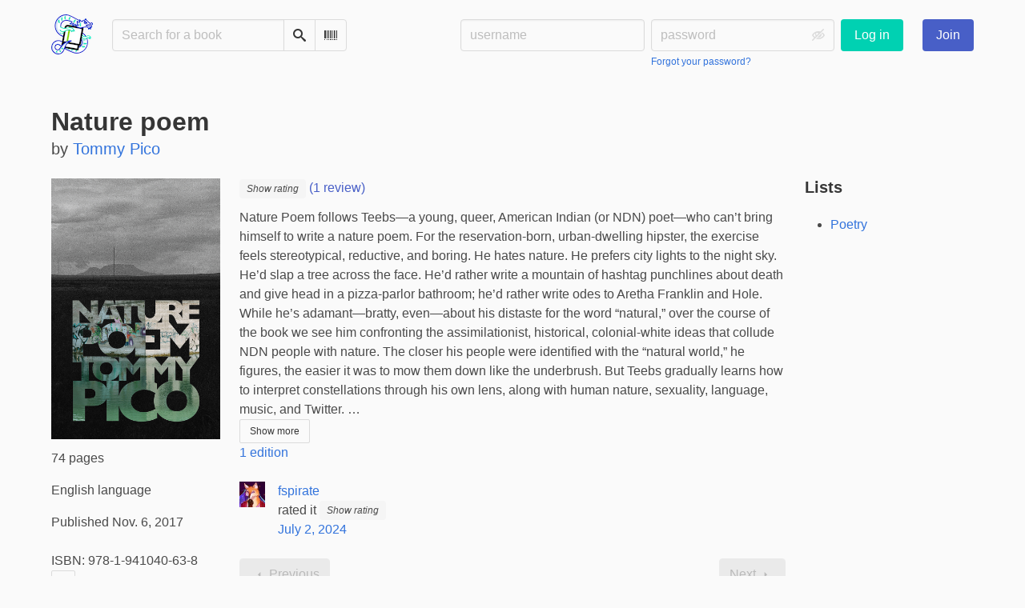

--- FILE ---
content_type: text/html; charset=utf-8
request_url: https://bookwyrm.social/book/115682/s/nature-poem
body_size: 6751
content:





<!DOCTYPE html>
<html lang="en">
<head>
    <title>Nature poem - BookWyrm</title>
    <meta name="viewport" content="width=device-width, initial-scale=1">
    <link href="https://bookwyrm-social.sfo3.digitaloceanspaces.com/static/css/themes/bookwyrm-light.css" rel="stylesheet" type="text/css" />

    <link rel="search" type="application/opensearchdescription+xml" href="/opensearch.xml" title="BookWyrm search" />

    <link rel="shortcut icon" type="image/x-icon" href="https://bookwyrm-social.sfo3.digitaloceanspaces.com/images/logos/886fa857d5f6b7e9.png">
    <link rel="apple-touch-icon" href="https://bookwyrm-social.sfo3.digitaloceanspaces.com/static/images/logo.png">
    <link rel="manifest" href="/manifest.json" />

    
    
    



    <meta name="twitter:card" content="summary_large_image">
    <meta name="twitter:image" content="https://bookwyrm-social.sfo3.digitaloceanspaces.com/images/previews/covers/115682-8c3d4ef5-ca9a-4aec-a3cc-8d4ea89e22fd.jpg">
    <meta name="og:image" content="https://bookwyrm-social.sfo3.digitaloceanspaces.com/images/previews/covers/115682-8c3d4ef5-ca9a-4aec-a3cc-8d4ea89e22fd.jpg">


<meta name="twitter:title" content="Nature poem - BookWyrm">
<meta name="og:title" content="Nature poem - BookWyrm">


<meta name="twitter:description" content="Nature Poem follows Teebs—a young, queer, American Indian (or NDN) poet—who can’t bring himself to write a nature poem. For the reservation-born, urban-dwelling hipster, the exercise feels stereotypical, reductive, and boring. He hates nature. He prefers city lights to the night sky. He’d slap a tree across the face. He’d rather write a mountain of hashtag punchlines about death and give head in a pizza-parlor bathroom; he’d rather write odes to Aretha Franklin and Hole. While he’s adamant—bratty, even—about his distaste for the word “natural,” over the course of the book we see him confronting the assimilationist, historical, colonial-white ideas that collude NDN people with nature. The closer his people were identified with the “natural world,” he figures, the easier it was to mow them down like the underbrush. But Teebs gradually learns how to interpret constellations through his own lens, along with human nature, sexuality, language, music, and Twitter. Even while he reckons with manifest destiny and genocide and centuries of disenfranchisement, he learns how to have faith in his own voice.">
<meta name="og:description" content="Nature Poem follows Teebs—a young, queer, American Indian (or NDN) poet—who can’t bring himself to write a nature poem. For the reservation-born, urban-dwelling hipster, the exercise feels stereotypical, reductive, and boring. He hates nature. He prefers city lights to the night sky. He’d slap a tree across the face. He’d rather write a mountain of hashtag punchlines about death and give head in a pizza-parlor bathroom; he’d rather write odes to Aretha Franklin and Hole. While he’s adamant—bratty, even—about his distaste for the word “natural,” over the course of the book we see him confronting the assimilationist, historical, colonial-white ideas that collude NDN people with nature. The closer his people were identified with the “natural world,” he figures, the easier it was to mow them down like the underbrush. But Teebs gradually learns how to interpret constellations through his own lens, along with human nature, sexuality, language, music, and Twitter. Even while he reckons with manifest destiny and genocide and centuries of disenfranchisement, he learns how to have faith in his own voice.">


    
    <meta name="DC.Identifier" content="URN:ISBN:9781941040638" /><meta name="DC.Identifier" content="URN:OCLC:960277968" /><meta name="DC.Language" content="English" /><meta name="DC.Type" content="Book" /><meta name="DC.Title" content="Nature poem" /><meta name="DC.Date" content="2017-11-06" /><meta name="DC.Description" content="Nature Poem follows Teebs—a young, queer, American Indian (or NDN) poet—who can’t bring himself to write a nature poem. For the reservation-born, urban-dwelling hipster, the exercise feels stereotypical, reductive, and boring. He hates nature. He prefers city lights to the night sky. He’d slap a tree across the face. He’d rather write a mountain of hashtag punchlines about death and give head in a pizza-parlor bathroom; he’d rather write odes to Aretha Franklin and Hole. While he’s adamant—bratty, even—about his distaste for the word “natural,” over the course of the book we see him confronting the assimilationist, historical, colonial-white ideas that collude NDN people with nature. The closer his people were identified with the “natural world,” he figures, the easier it was to mow them down like the underbrush. But Teebs gradually learns how to interpret constellations through his own lens, along with human nature, sexuality, language, music, and Twitter. Even while he reckons with manifest destiny and genocide and centuries of disenfranchisement, he learns how to have faith in his own voice." /><meta name="DC.Creator" content="Tommy Pico" />

</head>
<body>

<nav class="navbar" aria-label="main navigation">
    <div class="container">
        
        
        <div class="navbar-brand">
            <a class="navbar-item" href="/">
                <img class="image logo" src="https://bookwyrm-social.sfo3.digitaloceanspaces.com/static/images/logo-small.png" alt="BookWyrm home page" loading="lazy" decoding="async">
            </a>
            <form class="navbar-item column is-align-items-start pt-5" action="/search">
                <div class="field has-addons">
                    <div class="control">
                        
                            
                        
                        <input aria-label="Search for a book" id="tour-search" class="input" type="text" name="q" placeholder="Search for a book" value="" spellcheck="false">
                    </div>
                    <div class="control">
                        <button class="button" type="submit">
                            <span class="icon icon-search" title="Search">
                                <span class="is-sr-only">Search</span>
                            </span>
                        </button>
                    </div>
                    <div class="control">
                        <button class="button" type="button" data-modal-open="barcode-scanner-modal">
                            <span class="icon icon-barcode" title="Scan Barcode" id="tour-barcode">
                                <span class="is-sr-only">Scan Barcode</span>
                            </span>
                        </button>
                    </div>
                </div>
            </form>
            

<div class="modal " id="barcode-scanner-modal">
    <div class="modal-background" data-modal-close></div>
    <div class="modal-card" role="dialog" aria-modal="true" tabindex="-1" aria-described-by="barcode-scanner-modal_header">
        <header class="modal-card-head">
            <h2 class="modal-card-title mb-0" id="barcode-scanner-modal_header">
                
    
        Scan Barcode
    

            </h2>
            <button
                type="button"
                class="delete"
                aria-label="Close"
                data-modal-close
            ></button>
        </header>

        
        <section class="modal-card-body">
            
    <div class="block">
        <div id="barcode-scanner"></div>
    </div>

    <div id="barcode-camera-list" class="select is-small">
        <select>
        </select>
    </div>
    <template id="barcode-grant-access">
        <span class="icon icon-lock"></span>
        <span class="is-size-5">Requesting camera...</span><br/>
        <span>Grant access to the camera to scan a book's barcode.</span>
    </template>
    <template id="barcode-access-denied">
        <span class="icon icon-warning"></span>
        <span class="is-size-5">Access denied</span><br/>
        <span>Could not access camera</span>
    </template>
    <template id="barcode-scanning">
        <span class="icon icon-barcode"></span>
        <span class="is-size-5">Scanning...</span><br/>
        <span>Align your book's barcode with the camera.</span><span class="isbn"></span>
    </template>
    <template id="barcode-found">
        <span class="icon icon-check"></span>
        <span class="is-size-5">ISBN scanned</span><br/>
        Searching for book: <span class="isbn"></span>...
    </template>
    <div id="barcode-status" class="block"></div>

        </section>
        <footer class="modal-card-foot">
            
    <button class="button" type="button" data-modal-close>Cancel</button>

        </footer>
        
    </div>
    <button
        type="button"
        class="modal-close is-large"
        aria-label="Close"
        data-modal-close
    ></button>
</div>


            <button
                type="button"
                tabindex="0"
                class="navbar-burger pulldown-menu my-4 is-flex-touch is-align-items-center is-justify-content-center"
                data-controls="main_nav"
                aria-expanded="false"
                aria-label="Main navigation menu"
            >
                <i class="icon-dots-three-vertical" aria-hidden="true"></i>

                <strong
                    class="is-hidden  tag is-small px-1"
                    data-poll-wrapper
                >
                    <span class="is-sr-only">Notifications</span>
                    <strong data-poll="notifications" class="has-text-white">
                        
                    </strong>
                </strong>
            </button>
        </div>
        <div class="navbar-menu" id="main_nav">
            <div class="navbar-start" id="tour-navbar-start">
                
            </div>

            <div class="navbar-end">
            
                <div class="navbar-item pt-5 pb-0">
                    
                    <div class="columns">
                        <div class="column">
                            <form name="login" method="post" action="/login?next=/book/115682/s/nature-poem">
                                <input type="hidden" name="csrfmiddlewaretoken" value="WQLsSFIk2KpF9A5ls6EyGenLLR0y88u0zc5Q2Bmgx9YH9Z2eR60fxCxyBBfjYpMX">
                                <div class="columns is-variable is-1">
                                    <div class="column">
                                        <label class="is-sr-only" for="id_localname">Username:</label>
                                        <input type="text" name="localname" maxlength="150" class="input" required="" id="id_localname" placeholder="username">
                                    </div>
                                    <div class="column">
                                        <label class="is-sr-only" for="id_password">Password:</label>
                                        <div class="control has-icons-right">
                                            <input type="password" name="password" maxlength="128" class="input" required="" id="id_password" placeholder="password">
                                            <span data-password-icon data-for="id_password" class="icon is-right is-clickable">
                                                <button type="button" aria-controls="id_password" class="icon-eye-blocked" title="Show/Hide password"></button>
                                            </span>
                                        </div>
                                        <p class="help"><a href="/password-reset">Forgot your password?</a></p>
                                    </div>
                                    <div class="column is-narrow">
                                        <button class="button is-primary" type="submit">Log in</button>
                                    </div>
                                </div>
                            </form>
                        </div>
                        
                        <div class="column is-narrow">
                            <a href="/" class="button is-link">
                                Join
                            </a>
                        </div>
                        
                    </div>
                    
                </div>
                
            </div>
        </div>
        
        
    </div>
</nav>



<main class="section is-flex-grow-1">
    <div class="container">
        
            
            
            



<div class="block" itemscope itemtype="https://schema.org/Book">
    <div class="columns is-mobile">
        <div class="column">
            <h1 class="title" itemprop="name" dir="auto">
                Nature poem
            </h1>

            

            
                <div class="subtitle" dir="auto">
                    by <a
        href="/author/16111/s/tommy-pico"
        class="author "
        itemprop="author"
        itemscope
        itemtype="https://schema.org/Thing"
    ><span
        itemprop="name"
        >Tommy Pico</span></a>

                </div>
            
        </div>

        
    </div>

    <div class="columns">
        <div class="column is-one-fifth">
            

            
                <button type="button" data-modal-open="cover_show_modal" class="cover-container is-h-m-mobile is-relative">
                <picture class="cover-container is-h-m-mobile"><img
                alt="Tommy Pico: Nature poem (2017)"
                class="book-cover"
                itemprop="thumbnailUrl"
                src="https://bookwyrm-social.sfo3.digitaloceanspaces.com/images/covers/574adbc1-a9c6-4a50-ab32-9d70c60cd87c.jpeg"
            ></picture>

                    <span class="button-invisible-overlay has-text-centered">
                        Click to enlarge
                    </span>
                </button>
                


<div class="modal" id="cover_show_modal">
    <div class="modal-background" data-modal-close></div><!-- modal background -->
    <div class="modal-card is-align-items-center" role="dialog" aria-modal="true" tabindex="-1" aria-label="Book cover preview">
        <div class="cover-container">
            <img class="book-cover" src="https://bookwyrm-social.sfo3.digitaloceanspaces.com/images/covers/574adbc1-a9c6-4a50-ab32-9d70c60cd87c.jpeg" itemprop="thumbnailUrl" alt="" loading="lazy" decoding="async">
        </div>
    </div>
    <button type="button" data-modal-close class="modal-close is-large" aria-label="Close"></button>
</div>

            

            





            <div class="mb-3" id="tour-shelve-button">
                




            </div>

            <section class="is-clipped">
                
                    <div class="content">
                        <meta itemprop="numberOfPages" content="74"><p>
    
        74 pages
    
</p><meta itemprop="inLanguage" content="English"><p>
        
            English language
        
    </p><meta
        itemprop="datePublished"
        content="2017-11-06"
    ><p>
    
    

    
    
        Published Nov. 6, 2017
    
    
</p>

                    </div>

                    <div class="my-3">
                        <dl><div class="is-flex is-flex-wrap-wrap"><dt class="mr-1">ISBN:</dt><dd itemprop="isbn" class="mr-1" id="isbn_content">978-1-941040-63-8</dd><div><button class="button is-small" data-copywithtooltip data-content-id="isbn_content" data-tooltip-id="isbn_tooltip"><span class="icon icon-copy" title="Copy ISBN"><span class="is-sr-only">Copy ISBN</span></span></button><span class="copy-tooltip" id="isbn_tooltip">Copied ISBN!</span></div></div><div class="is-flex is-flex-wrap-wrap"><dt class="mr-1">OCLC Number:</dt><dd>960277968</dd></div></dl>

                    </div>
                

                
                
                <p>
                    <a href="https://openlibrary.org/books/OL27235252M" target="_blank" rel="nofollow noopener noreferrer">
                        View on OpenLibrary
                    </a>
                    
                </p>
                
                
                
                
            </section>
        </div>

        <div class="column is-three-fifths">
            <div class="block">
                <div
                    class="field is-grouped"
                    itemprop="aggregateRating"
                    itemscope
                    itemtype="https://schema.org/AggregateRating"
                >
                    <meta itemprop="ratingValue" content="5">
                    <meta itemprop="reviewCount" content="1">
                    
                    
                    <a href="#reviews" class="has-text-link">
                    
                    <span>
                        <span class="stars tag"><button type="button" data-controls="rating-0dfa36c16-a052-4c2e-932e-52a25f188bb8" id="rating-button-0dfa36c16-a052-4c2e-932e-52a25f188bb8" aria-pressed="false" data-disappear><em>Show rating </em></button><span class="is-hidden" id="rating-0dfa36c16-a052-4c2e-932e-52a25f188bb8"><span class="is-sr-only">
                5 stars
            </span><span
                    class="
                        icon is-small mr-1
                        icon-star-full
                    "
                    aria-hidden="true"
                ></span><span
                    class="
                        icon is-small mr-1
                        icon-star-full
                    "
                    aria-hidden="true"
                ></span><span
                    class="
                        icon is-small mr-1
                        icon-star-full
                    "
                    aria-hidden="true"
                ></span><span
                    class="
                        icon is-small mr-1
                        icon-star-full
                    "
                    aria-hidden="true"
                ></span><span
                    class="
                        icon is-small mr-1
                        icon-star-full
                    "
                    aria-hidden="true"
                ></span></span></span>


                        (1 review)
                    </span>
                    
                    </a>
                    
                </div>

                
                    





    
        
            
                
                    <div id="hide_full_042d52eb4-a9c7-4df1-9141-03a320f1ae54">
                        <div class="content" id="trimmed_042d52eb4-a9c7-4df1-9141-03a320f1ae54">
                            <div dir="auto" class="preserve-whitespace"><p>Nature Poem follows Teebs—a young, queer, American Indian (or NDN) poet—who can’t bring himself to write a nature poem. For the reservation-born, urban-dwelling hipster, the exercise feels stereotypical, reductive, and boring. He hates nature. He prefers city lights to the night sky. He’d slap a tree across the face. He’d rather write a mountain of hashtag punchlines about death and give head in a pizza-parlor bathroom; he’d rather write odes to Aretha Franklin and Hole. While he’s adamant—bratty, even—about his distaste for the word “natural,” over the course of the book we see him confronting the assimilationist, historical, colonial-white ideas that collude NDN people with nature. The closer his people were identified with the “natural world,” he figures, the easier it was to mow them down like the underbrush. But Teebs gradually learns how to interpret constellations through his own lens, along with human nature, sexuality, language, music, and Twitter. …</p></div>

                            <div>
                            
                                
                                

<button
    
        type="button"
    
    class="button is-small hide-active"
    data-controls="full_042d52eb4-a9c7-4df1-9141-03a320f1ae54"
    
    
    
    aria-pressed="false"
    
    >

    
    <span>Show more</span>
    
</button>



                            
                            </div>
                        </div>
                    </div>
                    
                    <div id="full_042d52eb4-a9c7-4df1-9141-03a320f1ae54" class="is-hidden">
                        <div class="content">
                            <div
                                dir="auto"
                                class="preserve-whitespace"
                                itemprop="abstract"
                            >
                                <p>Nature Poem follows Teebs—a young, queer, American Indian (or NDN) poet—who can’t bring himself to write a nature poem. For the reservation-born, urban-dwelling hipster, the exercise feels stereotypical, reductive, and boring. He hates nature. He prefers city lights to the night sky. He’d slap a tree across the face. He’d rather write a mountain of hashtag punchlines about death and give head in a pizza-parlor bathroom; he’d rather write odes to Aretha Franklin and Hole. While he’s adamant—bratty, even—about his distaste for the word “natural,” over the course of the book we see him confronting the assimilationist, historical, colonial-white ideas that collude NDN people with nature. The closer his people were identified with the “natural world,” he figures, the easier it was to mow them down like the underbrush. But Teebs gradually learns how to interpret constellations through his own lens, along with human nature, sexuality, language, music, and Twitter. Even while he reckons with manifest destiny and genocide and centuries of disenfranchisement, he learns how to have faith in his own voice.</p>
                            </div>

                            <div>
                                
                                

<button
    
        type="button"
    
    class="button is-small hide-inactive"
    data-controls="full_042d52eb4-a9c7-4df1-9141-03a320f1ae54"
    
    
    
    aria-pressed="false"
    
    >

    
    <span>Show less</span>
    
</button>



                            </div>
                        </div>
                    </div>
                    
                
            
        
    


                

                


                
                <p>
                    <a href="/book/115681/editions" id="tour-other-editions-link">
                        1 edition
                    </a>
                </p>
                
            </div>

            
            <div class="block">
                
                
            </div>

            
            <div class="block" id="reviews">
                

                

                
                <div class="block is-flex is-flex-wrap-wrap">
                    
                        
<div class="block mr-5">
    <div class="media">
        <div class="media-left">
            

<img
    class="avatar image is-32x32"
    src="https://bookwyrm-social.sfo3.digitaloceanspaces.com/images/avatars/f44cbed3-0f98-4668-a5f6-61dec1ee41ba.jpg"
    
    alt="avatar for fspirate"
    loading="lazy"
    decoding="async"
>

        </div>

        <div class="media-content" itemprop="review" itemscope itemtype="https://schema.org/Review">
            <div itemprop="author"
                 itemscope
                 itemtype="https://schema.org/Person"
            >
                <a href="/user/fspirate" itemprop="url">
                    <span itemprop="name">fspirate</span>
                </a>
            </div>
            <div class="is-flex" itemprop="reviewRating" itemscope itemtype="https://schema.org/Rating">
                <meta itemprop="ratingValue" content="5">
                <p class="mr-1">rated it</p>
                <span class="stars tag"><button type="button" data-controls="rating-06a3492da-86c6-4a6c-a21b-39ac716d65e0" id="rating-button-06a3492da-86c6-4a6c-a21b-39ac716d65e0" aria-pressed="false" data-disappear><em>Show rating </em></button><span class="is-hidden" id="rating-06a3492da-86c6-4a6c-a21b-39ac716d65e0"><span class="is-sr-only">
                5 stars
            </span><span
                    class="
                        icon is-small mr-1
                        icon-star-full
                    "
                    aria-hidden="true"
                ></span><span
                    class="
                        icon is-small mr-1
                        icon-star-full
                    "
                    aria-hidden="true"
                ></span><span
                    class="
                        icon is-small mr-1
                        icon-star-full
                    "
                    aria-hidden="true"
                ></span><span
                    class="
                        icon is-small mr-1
                        icon-star-full
                    "
                    aria-hidden="true"
                ></span><span
                    class="
                        icon is-small mr-1
                        icon-star-full
                    "
                    aria-hidden="true"
                ></span></span></span>

            </div>
            <div>
                <a href="https://bookwyrm.social/user/fspirate/reviewrating/8082576">July 2, 2024</a>
            </div>
        </div>
    </div>
</div>

                    
                </div>
                
                <div class="block">
                    
<nav class="pagination is-centered" aria-label="pagination">
    <a
        class="pagination-previous is-disabled"
        
        aria-hidden="true"
        >

        <span class="icon icon-arrow-left" aria-hidden="true"></span>
        
        Previous
        
    </a>

    <a
        class="pagination-next is-disabled"
        
        aria-hidden="true"
        >

        
        Next
        
        <span class="icon icon-arrow-right" aria-hidden="true"></span>
    </a>

    
</nav>

                </div>
            </div>
        </div>
        <div class="column is-one-fifth is-clipped">
            

            

            
            <section class="content block is-clipped">
                <h2 class="title is-5">Lists</h2>
                <ul>
                
                    <li><a href="/list/4700/s/poetry">Poetry</a></li>
                
                </ul>

                
            </section>
            

            <section class="content block" id="tour-book-file-links">
                






            </section>
        </div>
    </div>

</div>


            
        
    </div>
</main>

<div role="region" aria-live="polite" id="live-messages">
    <p id="status-success-message" class="live-message is-sr-only is-hidden">Successfully posted status</p>
    <p id="status-error-message" class="live-message notification is-danger p-3 pr-5 pl-5 is-hidden">Error posting status</p>
</div>



<footer class="footer">
    <div class="container">
        <div class="columns">
            <div class="column is-2">
                <p>
                    <a href="/about">About BookWyrm</a>
                </p>
                
                <p>
                    <a href="mailto:mousereeve@riseup.net">Contact site admin</a>
                </p>
                
                <p>
                    <a href="https://docs.joinbookwyrm.com/">Documentation</a>
                </p>
                
            </div>
            <div class="column is-2">
                <p>
                    <a href ="/conduct">Code of Conduct</a>
                </p>
                <p>
                    <a href ="/privacy">Privacy Policy</a>
                </p>
                
            </div>
            <div class="column content">
                
                <p>
                    <span class="icon icon-heart"></span>
                    Support BookWyrm on <a href="https://www.patreon.com/bookwyrm" target="_blank" rel="nofollow noopener noreferrer">Patreon</a>
                </p>
                
                <p>
                BookWyrm's source code is freely available. You can contribute or report issues on <a href="https://github.com/bookwyrm-social/bookwyrm" target="_blank" rel="nofollow noopener noreferrer">GitHub</a>.
                </p>
            </div>
            
            <div class="column is-4">
                <p>BookWyrm is managed from the unceded ancestral homeland of the <a href="https://www.ramaytush.org/" target="_blank" rel="nofollow noopener noreferrer">Ramaytush Ohlone</a> peoples, the original inhabitants of the San Francisco Peninsula. A portion of the proceeds go towards the <a href="https://www.ramaytush.org/donate.html" target="_blank"  rel="nofollow noopener noreferrer"><em> Yunakin</em> land tax</a>.</p>
            </div>
            
        </div>
    </div>
</footer>



<script nonce="HfNzHLrGPwdKl8s99eGd8g==">
    var csrf_token = 'WQLsSFIk2KpF9A5ls6EyGenLLR0y88u0zc5Q2Bmgx9YH9Z2eR60fxCxyBBfjYpMX';
</script>

<script src="https://bookwyrm-social.sfo3.digitaloceanspaces.com/static/js/bookwyrm.js?v=8a89cad7"></script>
<script src="https://bookwyrm-social.sfo3.digitaloceanspaces.com/static/js/localstorage.js?v=8a89cad7"></script>
<script src="https://bookwyrm-social.sfo3.digitaloceanspaces.com/static/js/status_cache.js?v=8a89cad7"></script>
<script src="https://bookwyrm-social.sfo3.digitaloceanspaces.com/static/js/vendor/quagga.min.js?v=8a89cad7"></script>
<script src="https://bookwyrm-social.sfo3.digitaloceanspaces.com/static/js/vendor/shepherd.min.js?v=8a89cad7"></script>
<script src="https://bookwyrm-social.sfo3.digitaloceanspaces.com/static/js/guided_tour.js?v=8a89cad7"></script>


<script src="https://bookwyrm-social.sfo3.digitaloceanspaces.com/static/js/tabs.js?v=8a89cad7"></script>
<script src="https://bookwyrm-social.sfo3.digitaloceanspaces.com/static/js/autocomplete.js?v=8a89cad7"></script>



</body>
</html>


--- FILE ---
content_type: text/css
request_url: https://bookwyrm-social.sfo3.digitaloceanspaces.com/static/css/vendor/icons.css
body_size: 2508
content:
@font-face {
  font-family: 'icomoon';
  src:  url('../fonts/icomoon.eot?nr4nq7');
  src:  url('../fonts/icomoon.eot?nr4nq7#iefix') format('embedded-opentype'),
    url('../fonts/icomoon.ttf?nr4nq7') format('truetype'),
    url('../fonts/icomoon.woff?nr4nq7') format('woff'),
    url('../fonts/icomoon.svg?nr4nq7#icomoon') format('svg');
  font-weight: normal;
  font-style: normal;
  font-display: block;
}

[class^="icon-"], [class*=" icon-"] {
  /* use !important to prevent issues with browser extensions that change fonts */
  font-family: 'icomoon' !important;
  speak: never;
  font-style: normal;
  font-weight: normal;
  font-variant: normal;
  text-transform: none;
  line-height: 1;

  /* Better Font Rendering =========== */
  -webkit-font-smoothing: antialiased;
  -moz-osx-font-smoothing: grayscale;
}

.icon.is-small {
  font-size: small;
}

.icon-book:before {
  content: "\e901";
}
.icon-envelope:before {
  content: "\e902";
}
.icon-arrow-right:before {
  content: "\e903";
}
.icon-bell:before {
  content: "\e904";
}
.icon-x:before {
  content: "\e905";
}
.icon-quote-close:before {
  content: "\e906";
}
.icon-quote-open:before {
  content: "\e907";
}
.icon-image:before {
  content: "\e908";
}
.icon-pencil:before {
  content: "\e909";
}
.icon-list:before {
  content: "\e90a";
}
.icon-unlock:before {
  content: "\e90b";
}
.icon-globe:before {
  content: "\e90c";
}
.icon-lock:before {
  content: "\e90d";
}
.icon-chain-broken:before {
  content: "\e90e";
}
.icon-chain:before {
  content: "\e90f";
}
.icon-comments:before {
  content: "\e910";
}
.icon-comment:before {
  content: "\e911";
}
.icon-boost:before {
  content: "\e912";
}
.icon-arrow-left:before {
  content: "\e913";
}
.icon-arrow-up:before {
  content: "\e914";
}
.icon-arrow-down:before {
  content: "\e915";
}
.icon-local:before {
  content: "\e917";
}
.icon-dots-three:before {
  content: "\e918";
}
.icon-check:before {
  content: "\e919";
}
.icon-dots-three-vertical:before {
  content: "\e91a";
}
.icon-bookmark:before {
  content: "\e91b";
}
.icon-warning:before {
  content: "\e91c";
}
.icon-rss:before {
  content: "\e91d";
}
.icon-graphic-heart:before {
  content: "\e91e";
}
.icon-graphic-paperplane:before {
  content: "\e91f";
}
.icon-graphic-banknote:before {
  content: "\e920";
}
.icon-copy:before {
  content: "\e92c";
}
.icon-search:before {
  content: "\e986";
}
.icon-star-empty:before {
  content: "\e9d7";
}
.icon-star-half:before {
  content: "\e9d8";
}
.icon-star-full:before {
  content: "\e9d9";
}
.icon-heart:before {
  content: "\e9da";
}
.icon-plus:before {
  content: "\ea0a";
}
.icon-question-circle:before {
  content: "\e900";
}
.icon-spinner:before {
  content: "\e97a";
}
.icon-download:before {
  content: "\ea36";
}
.icon-barcode:before {
  content: "\e937";
}
.icon-eye:before {
  content: "\e9ce";
}
.icon-eye-blocked:before {
  content: "\e9d1";
}
